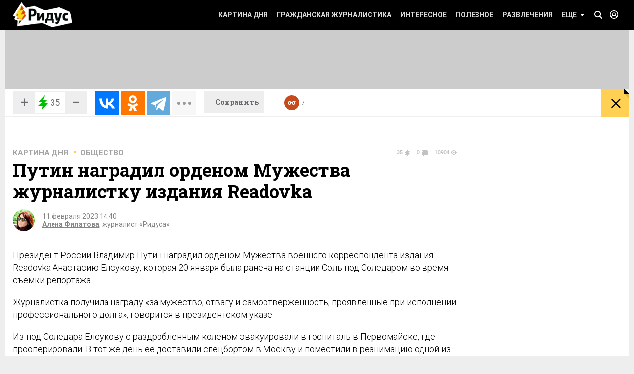

--- FILE ---
content_type: text/html; charset=UTF-8
request_url: https://www.ridus.ru/putin-nagradil-ordenom-muzhestva-zhurnalistku-izdaniya-readovka-400548.html
body_size: 16595
content:
<!doctype html>
<html itemscope itemtype="http://schema.org/WebSite" prefix="og: http://ogp.me/ns#" prefix="ya: https://webmaster.yandex.ru/vocabularies/">
   <head>
      <meta charset="utf-8">
      <meta http-equiv="X-UA-Compatible" content="IE=edge,chrome=1" />
      <meta name="viewport" content="width=device-width, user-scalable=1, maximum-scale=1.0">
      <meta name="apple-mobile-web-app-capable" content="yes">
      <meta name="apple-mobile-web-app-status-bar-style" content="black">
      <meta name="format-detection" content="telephone=no">
      	<script>
	
	function addLink() {
  var body_element = document.getElementsByTagName('body')[0];
  var selection = window.getSelection();

  var copytext = selection + "\n\nЧитайте на Ridus.ru: "+ "\n" + document.location.href;
  var newdiv = document.createElement('div');
  newdiv.style.position = 'absolute';
  newdiv.style.left = '-99999px';
  body_element.appendChild(newdiv);
  newdiv.innerText = copytext;
  selection.selectAllChildren(newdiv);
  window.setTimeout(function() {
    body_element.removeChild(newdiv);
  }, 0);
}

document.oncopy = addLink;
	</script>
<meta name="yandex-verification" content="711745dc6cb1d00c" />
      <!-- Картинка для отображения -->
      <title>Путин наградил орденом Мужества журналистку издания Readovka</title>
		<meta property="og:site_name" content="Ридус"/>
		<meta property="og:locale" content="ru_RU"/>
		
		<meta property="og:url" content="https://www.ridus.ru/putin-nagradil-ordenom-muzhestva-zhurnalistku-izdaniya-readovka-400548.html"/>
<meta property="og:title" content="Путин наградил орденом Мужества журналистку издания Readovka"/>

<meta property="og:type" content="article"/>

<meta property="og:description" content="Военкор Анастасия Елсукова была ранена под Соледаром."/>

<meta property="og:image" content="https://www.ridus.ru/img/nophoto.jpg"/>
<meta property="og:image:width" content="1600px"/>
<meta property="og:image:height" content="1020px"/>
 
		
      <!-- Описание страницы -->

      <meta itemprop="description" name="description" content="Анастасия Елсукова 20 января была ранена на станции Соль под Соледаром во время съемки репортажа." />

        
      
      
      <meta itemprop="inLanguage" content="ru" />
      <meta itemprop="isFamilyFriendly" content="1" />
      <meta itemprop="audience" content="all" />
      <link href="/css/reset.css" rel="stylesheet" type="text/css">
      <link href="/css/jquery-ui.min.css" rel="stylesheet" type="text/css">
      <link href="/css/nice-select.css" rel="stylesheet" type="text/css">
      <link href="/css/swiper.css" rel="stylesheet" type="text/css">
      <link href="/css/switchery.min.css" rel="stylesheet" type="text/css">
      <link href="/css/font-awesome.min.css" rel="stylesheet" type="text/css">
      <link href="/css/main.css" rel="stylesheet" type="text/css">
      <link href="/css/new.css?v9" rel="stylesheet" type="text/css">
      

  

<link rel="preload" href="https://fonts.googleapis.com/css?family=Roboto:100,100italic,300,300italic,400,400italic,500italic,500,700italic,700,900,900italic|Roboto+Slab:700,300&subset=latin,cyrillic&display=swap" as="style" onload="this.onload=null;this.rel='stylesheet'">
<noscript><link rel="stylesheet" href="https://fonts.googleapis.com/css?family=Roboto:100,100italic,300,300italic,400,400italic,500italic,500,700italic,700,900,900italic|Roboto+Slab:700,300&subset=latin,cyrillic&display=swap"></noscript>


      
      <!-- <link href='https://fonts.googleapis.com/css?family=Roboto:100,100italic,300,300italic,400,400italic,500italic,500,700italic,700,900,900italic|Roboto+Slab:400,700,300,100|PT+Sans:400,400italic,700,700italic&subset=latin,cyrillic' rel='stylesheet' type='text/css'> -->
      <script src="/js/jquery-2.1.4.min.js" type="text/javascript"></script>

<script src="/js/jquery.lazy.min.js" type="text/javascript"></script>
<script>
 $(function() {
        $('.lazy').lazy();
    });
</script>

      
      <script src="/js/jquery-ui.min.js" type="text/javascript"></script>
      <script src="/js/jquery.debouncedresize.js" type="text/javascript"></script>
      <script src="/js/swiper.jquery.min.js" type="text/javascript"></script>
      <script src="/js/jquery.cookie.js" type="text/javascript"></script>
      <script src="/js/jquery.hc-sticky.min.js" type="text/javascript"></script>
      <script src="/js/jquery.nice-select.js" type="text/javascript"></script>
      <script src="/js/switchery.min.js" type="text/javascript"></script>
      <script src="/js/jquery.bpopup.min.js" type="text/javascript"></script>
      <script src="/js/jquery.maskedinput.min.js" type="text/javascript"></script>



<link href="/_images/favicon.ico" rel="icon" type="image/vnd.microsoft.icon">
<link href="/_images/favicon.ico" rel="shortcut icon" type="image/vnd.microsoft.icon">

<link rel="apple-touch-icon" sizes="57x57" href="/favicons/57x57.png"/>
<link rel="apple-touch-icon" sizes="60x60" href="/favicons/60x60.png"/>
<link rel="apple-touch-icon" sizes="72x72" href="/favicons/72x72.png"/>
<link rel="apple-touch-icon" sizes="76x76" href="/favicons/76x76.png"/>
<link rel="apple-touch-icon" sizes="114x114" href="/favicons/114x114.png"/>
<link rel="apple-touch-icon" sizes="120x120" href="/favicons/120x120.png"/>
<link rel="apple-touch-icon" sizes="144x144" href="/favicons/144x144.png"/>
<link rel="apple-touch-icon" sizes="152x152" href="/favicons/152x152.png"/>
<link rel="apple-touch-icon" sizes="180x180" href="/favicons/180x180.png"/>
<link rel="icon" type="image/png" href="/favicons/32x32.png" sizes="32x32"/>
<link rel="icon" type="image/png" href="/favicons/192x192.png" sizes="192x192"/>
<link rel="icon" type="image/png" href="/favicons/16x16.png" sizes="16x16"/>      <link rel="manifest" href="/manifest.json"/>
      <link href="/css/home.css" rel="stylesheet" type="text/css">



      <link href="/css/article.css" rel="stylesheet" type="text/css">
      <link href="/css/authors.css" rel="stylesheet" type="text/css">
      <link href="/css/errorpages.css" rel="stylesheet" type="text/css">
      <link href="/css/search.css" rel="stylesheet" type="text/css">
      
      
      <link href="/css/my.css" rel="stylesheet" type="text/css">
      
      <script>window.yaContextCb = window.yaContextCb || []</script>
	<script src="https://yandex.ru/ads/system/context.js" async></script>
	
      
      
<script>
var infinity_category='';
var infinity_publicator='';
var infinity_user='';
var infinity_author='';
var infinity_author_article='';
var infinity_news='';
var infinity_column='';
var infinity_photos='';
var infinity_exclude='400548';
var infinity_tag='';

let is_login=0;
</script>

<script defer src="/js/jquery.form.js" type="text/javascript"></script>

      

<script src="/js/main.js?v26" type="text/javascript"></script>

 
<script async src="https://uniads.net/loader.js" type="text/javascript"></script>

<meta name="robots" content="max-snippet:-1, max-image-preview:large, max-video-preview:-1" />

	<meta property="yandex_recommendations_title" content="Путин наградил орденом Мужества журналистку издания Readovka"/>
	<meta property="yandex_recommendations_image" content="/img/nophoto.jpg"/>
	<meta property="yandex_recommendations_category" content="Общество"/>
	
<script type="application/ld+json">
{
  "@context": "http://schema.org",
  "@type": "NewsArticle",
  "name": "Путин наградил орденом Мужества журналистку издания Readovka",
  "headline": "Путин наградил орденом Мужества журналистку издания Readovka",
  "url": "https://www.ridus.ru/putin-nagradil-ordenom-muzhestva-zhurnalistku-izdaniya-readovka-400548.html",
  "image": {
  "@type": "ImageObject",
  "representativeOfPage": "true",
  "url": "/img/nophoto.jpg",
  "height": 1055,
  "width": 659
  },
  "dateCreated": "2023-02-11T14:40:00:00+03:00",
  "datePublished": "2023-02-11T14:40:00:00+03:00",
  "dateModified": "2023-02-11T14:40:00:00+03:00",
  "description": "Анастасия Елсукова 20 января была ранена на станции Соль под Соледаром во время съемки репортажа.",
   		
  "author": {
  "@type": "Person",
   "name": "Филатова Алена",
	"url":"https://www.ridus.ru/users/161925/articles",
	"familyName":"Филатова",
	"givenName":"Алена",
	"image":"https://www.ridus.ruhttps://img.ridus.ru/images/avatars/161925/large_0671377b60.webp"
			
  },
  "publisher": {
  "@type": "Organization",
  "name": "ridus.ru",
  "logo": {
      "@type": "ImageObject",
      "url": "https://www.ridus.ru/img/logo-2x.png",
      "width": 205,
      "height": 79
    }
  },
  "mainEntityOfPage": "https://www.ridus.ru/putin-nagradil-ordenom-muzhestva-zhurnalistku-izdaniya-readovka-400548.html"
}
</script>
<link rel="amphtml" href="https://amp.ridus.ru/putin-nagradil-ordenom-muzhestva-zhurnalistku-izdaniya-readovka-400548.html">
<link rel="alternate" media="only screen and (max-width: 640px)" href="https://m.ridus.ru/putin-nagradil-ordenom-muzhestva-zhurnalistku-izdaniya-readovka-400548.html">


   </head>

   <body class="page_article" itemscope itemtype="http://schema.org/WebPage">

<!-- Yandex.Metrika counter -->
<script type="text/javascript" >
   (function(m,e,t,r,i,k,a){m[i]=m[i]||function(){(m[i].a=m[i].a||[]).push(arguments)};
   m[i].l=1*new Date();
   for (var j = 0; j < document.scripts.length; j++) {if (document.scripts[j].src === r) { return; }}
   k=e.createElement(t),a=e.getElementsByTagName(t)[0],k.async=1,k.src=r,a.parentNode.insertBefore(k,a)})
   (window, document, "script", "https://mc.yandex.ru/metrika/tag.js", "ym");

   ym(24136960, "init", {
        clickmap:true,
        trackLinks:true,
        accurateTrackBounce:true,
        webvisor:true,
        trackHash:true
   });
</script>
<noscript><div><img src="https://mc.yandex.ru/watch/24136960" style="position:absolute; left:-9999px;" alt="" /></div></noscript>
<!-- /Yandex.Metrika counter -->

<!-- Google tag (gtag.js) --> <script async src="https://www.googletagmanager.com/gtag/js?id=G-VREDN475KZ"></script> <script> window.dataLayer = window.dataLayer || []; function gtag(){dataLayer.push(arguments);} gtag('js', new Date()); gtag('config', 'G-VREDN475KZ'); </script>



<!-- Top.Mail.Ru counter -->
<script type="text/javascript">
var _tmr = window._tmr || (window._tmr = []);
_tmr.push({id: "3118535", type: "pageView", start: (new Date()).getTime()});
(function (d, w, id) {
  if (d.getElementById(id)) return;
  var ts = d.createElement("script"); ts.type = "text/javascript"; ts.async = true; ts.id = id;
  ts.src = "https://top-fwz1.mail.ru/js/code.js";
  var f = function () {var s = d.getElementsByTagName("script")[0]; s.parentNode.insertBefore(ts, s);};
  if (w.opera == "[object Opera]") { d.addEventListener("DOMContentLoaded", f, false); } else { f(); }
})(document, window, "tmr-code");
</script>
<noscript><div><img src="https://top-fwz1.mail.ru/counter?id=3118535;js=na" style="position:absolute;left:-9999px;" alt="Top.Mail.Ru" /></div></noscript>
<!-- /Top.Mail.Ru counter -->   
      <!--LiveInternet counter--><script>
new Image().src = "https://counter.yadro.ru/hit?r"+
escape(document.referrer)+((typeof(screen)=="undefined")?"":
";s"+screen.width+"*"+screen.height+"*"+(screen.colorDepth?
screen.colorDepth:screen.pixelDepth))+";u"+escape(document.URL)+
";h"+escape(document.title.substring(0,150))+
";"+Math.random();</script><!--/LiveInternet-->

    
      <header itemscope itemtype="http://schema.org/WPHeader">
         <!-- //// определяем переменные -->  
         <!-- //// извлекаем из параметров урла --> 
         <!-- //// конец --> 
         <div class="headerPanel">
            <div class="wrapper paddings_side clearfix">
               <a href="#" class="mobileMenuButton">
                  <i class="icon_hamburger">
                  <i></i>
                  <i></i>
                  </i>
                  <!--<i class="icon_pointer">&lt;!&ndash; pointer &ndash;&gt;</i>-->
               </a>
               <div class="headerSearch">
                  <div class="headerSearch__form">
                     <form action="/search" method="GET">
                        <input class="search__input" type="text" placeholder="Искать по Ридусу" name="q">
                        <button class="yellowButton" href="" title="">
                           найти
                           <i class="corner">
                              <!-- corner -->
                           </i>
                        </button>
                        <a href="#" class="closeButton">&times;</a>
                     </form>
                  </div>
               </div>
               <a href="/" class="mainLogo" title="На главную">
               <img src="/_images/logo.png" class="x1" width="154" height="60" alt="РИДУС">
               <img src="/_images/logo_2x.png" class="x2" width="154" height="60" alt="РИДУС">
               </a>

 
 <a class="header__loginButton" href="#" title="">&nbsp;</a>
               
          
               
               
               <a class="header__searchButton" href="#">&nbsp;</a>
               <!-- //// определяем переменные -->  
               <!-- //// извлекаем из параметров урла --> 
               <!-- //// конец -->
               <a class="yellowButton hideOn_desktop view_whiteCorner" onclick="open_login2();"  href='javascript:;' title="">
                  предложить новость
                  <i class="corner">
                     <!-- corner -->
                  </i>
               </a>
               

               <menu class="menu">
                  <ul>
                     <li class="menu__item view_mobileOnly">
                        <a class="menu__link view_enter" href="#">Войти</a>
                     </li>
                     <li class="menu__item view_mobileOnly">
                        <a class="menu__link view_search" href="#">Поиск</a>
                     </li>
                      <li class="menu__item">
                        <a class="menu__link" href="/kartina-dnya">Картина дня</a>
                     </li>
                     <li class="menu__item state_current">
                        <a class="menu__link" href="/grazhdanskaya-zhurnalistika">Гражданская журналистика</a>
                     </li>
                     <li class="menu__item">
                        <a class="menu__link" href="/interesnoe">Интересное</a>
                     </li>
                     <li class="menu__item">
                        <a class="menu__link" href="/poleznoe">Полезное</a>
                     </li>
                     <li class="menu__item">
                        <a class="menu__link" href="/razvlecheniya">Развлечения</a>
                     </li>
                     <li class="menu__item view_mobileOnly">
                        <a class="menu__link" href="#">Авторские колонки</a>
                     </li>
                     <li class="menu__item view_mobileOnly">
                        <a class="menu__link" href="#">Сюжеты</a>
                     </li>
                     <li class="menu__item view_mobileOnly">
                        <a class="menu__link" href="#">Тэги</a>
                     </li>
                     <li class="menu__item view_mobileOnly">
                        <a class="menu__link" href="#">Фото репортаж</a>
                     </li>
                     <li class="menu__item">
                        <a class="menu__link view_menuIcon" href="#">
                           Еще
                           <i class="icon">
                              <!-- pointer -->
                           </i>
                        </a>
                     </li>
                  </ul>
                  <div class="subMenu">

<nav class="submenuContent wrapper paddings_side">
                        <ul class="tagList">
                        
                           <li class="tagList__item">
                              <a class="tagList__link" href="/horoscopes">Гороскопы</a>
                           </li>
                        
                           <li class="tagList__item">
                              <a class="tagList__link" href="/avto">Авто</a>
                           </li>
                        
                           <li class="tagList__item">
                              <a class="tagList__link" href="/biznes">Бизнес</a>
                           </li>
                        
                           <li class="tagList__item">
                              <a class="tagList__link" href="/voennoe-delo">Военное дело</a>
                           </li>
                        
                           <li class="tagList__item">
                              <a class="tagList__link" href="/voennye-konflikty">Военные конфликты</a>
                           </li>
                        
                           <li class="tagList__item">
                              <a class="tagList__link" href="/video">Видео</a>
                           </li>
                        
                           <li class="tagList__item">
                              <a class="tagList__link" href="/gorod">Город</a>
                           </li>
                        
                           <li class="tagList__item">
                              <a class="tagList__link" href="/dizayn">Дизайн</a>
                           </li>
                        
                           <li class="tagList__item">
                              <a class="tagList__link" href="/eda">Еда</a>
                           </li>
                        
                           <li class="tagList__item">
                              <a class="tagList__link" href="/zhivotnye">Животные</a>
                           </li>
                        
                           <li class="tagList__item">
                              <a class="tagList__link" href="/zdorovie">Здоровье</a>
                           </li>
                        
                           <li class="tagList__item">
                              <a class="tagList__link" href="/znamenitosti">Знаменитости</a>
                           </li>
                        
                           <li class="tagList__item">
                              <a class="tagList__link" href="/internet">Интернет</a>
                           </li>
                        
                           <li class="tagList__item">
                              <a class="tagList__link" href="/istoriya">История</a>
                           </li>
                        
                           <li class="tagList__item">
                              <a class="tagList__link" href="/kino">Кино</a>
                           </li>
                        
                           <li class="tagList__item">
                              <a class="tagList__link" href="/kosmos">Космос</a>
                           </li>
                        
                           <li class="tagList__item">
                              <a class="tagList__link" href="/kriminal">Криминал</a>
                           </li>
                        
                           <li class="tagList__item">
                              <a class="tagList__link" href="/kompyuternye-igry">Компьютерные игры</a>
                           </li>
                        
                           <li class="tagList__item">
                              <a class="tagList__link" href="/kultura-i-iskusstvo">Культура</a>
                           </li>
                        
                           <li class="tagList__item">
                              <a class="tagList__link" href="/literatura">Литература</a>
                           </li>
                        
                           <li class="tagList__item">
                              <a class="tagList__link" href="/muzridus">Музыка</a>
                           </li>
                        
                           <li class="tagList__item">
                              <a class="tagList__link" href="/nauka-i-tehnika">Наука и техника</a>
                           </li>
                        
                           <li class="tagList__item">
                              <a class="tagList__link" href="/nedvizhimost">Недвижимость</a>
                           </li>
                        
                           <li class="tagList__item">
                              <a class="tagList__link" href="/obrazovanie">Образование</a>
                           </li>
                        
                           <li class="tagList__item">
                              <a class="tagList__link" href="/obshestvo">Общество</a>
                           </li>
                        
                           <li class="tagList__item">
                              <a class="tagList__link" href="/pogoda">Погода</a>
                           </li>
                        
                           <li class="tagList__item">
                              <a class="tagList__link" href="/politika">Политика</a>
                           </li>
                        
                           <li class="tagList__item">
                              <a class="tagList__link" href="/pravo">Право</a>
                           </li>
                        
                           <li class="tagList__item">
                              <a class="tagList__link" href="/proisshestviya">Происшествия</a>
                           </li>
                        
                           <li class="tagList__item">
                              <a class="tagList__link" href="/strany-i-puteshestviya">Путешествия</a>
                           </li>
                        
                           <li class="tagList__item">
                              <a class="tagList__link" href="/rassledovaniya">Расследования</a>
                           </li>
                        
                           <li class="tagList__item">
                              <a class="tagList__link" href="/religiya">Религия</a>
                           </li>
                        
                           <li class="tagList__item">
                              <a class="tagList__link" href="/smi">СМИ</a>
                           </li>
                        
                           <li class="tagList__item">
                              <a class="tagList__link" href="/sovety">Советы</a>
                           </li>
                        
                           <li class="tagList__item">
                              <a class="tagList__link" href="/sport">Спорт</a>
                           </li>
                        
                           <li class="tagList__item">
                              <a class="tagList__link" href="/stil">Стиль</a>
                           </li>
                        
                           <li class="tagList__item">
                              <a class="tagList__link" href="/testi">Тесты</a>
                           </li>
                        
                           <li class="tagList__item">
                              <a class="tagList__link" href="/tehnologii">Технологии</a>
                           </li>
                        
                           <li class="tagList__item">
                              <a class="tagList__link" href="/fotoreportazh">Фоторепортаж</a>
                           </li>
                        
                           <li class="tagList__item">
                              <a class="tagList__link" href="/ekoridus">Экология</a>
                           </li>
                        
                           <li class="tagList__item">
                              <a class="tagList__link" href="/ekonomika">Экономика</a>
                           </li>
                        
                           <li class="tagList__item">
                              <a class="tagList__link" href="/jumor">Юмор</a>
                           </li>
                           

                        </ul>
                        <hr class="taglist-separator" />
                        <div class="tagAdditionalList">
                           <a href="/column/articles" class="tagAdditionalList__link"><span class="tagAdditionalList__icon tagAdditionalList__icon-author"></span>Авторские колонки</a>
                           <a href="/photos" class="tagAdditionalList__link"><span class="tagAdditionalList__icon tagAdditionalList__icon-photo"></span>Фоторепортажи</a>
                           <a href="/news/index" class="tagAdditionalList__link"><span class="tagAdditionalList__icon tagAdditionalList__icon-articles"></span>Бездна</a>
                           
                        </div>
                     </nav>
                     
  
                  </div>
               </menu>
            </div>
 
<div class="popover__wrapper popover-login">
   <div class="wrapper">
      <div class="popoverLogin">
         <div class="popoverLogin__sectionTop">
            <div class="popoverLogin__tip">
               Нет логина? <a href="/register" title="">Зарегистрируйтесь</a>!
            </div>
            <h2 class="popoverLogin__welcome">Добро пожаловать!</h2>
            <div class="comments__login">
               <h6>Войти через социальные сети:</h6>
               <ul class="commentsSocials">
                  <li class="socialNetwork__item">
                     <a class="socialNetwork__link view_iconFacebook" href="#" title="">
                     Facebook
                     </a>
                  </li>
                  <li class="socialNetwork__item">
                     <a class="socialNetwork__link view_iconvKontakte" href="#" title="">
                     vKontakte
                     </a>
                  </li>
                  <li class="socialNetwork__item">
                     <a class="socialNetwork__link view_iconGoogle" href="#" title="">
                     Google+
                     </a>
                  </li>
                  <li class="socialNetwork__item">
                     <a class="socialNetwork__link view_iconTwitter" href="#" title="">
                     Twitter
                     </a>
                  </li>
               </ul>
            </div>
         </div>
         <div class="popoverLogin__sectionBottom clearfix">
            <h6>Войти как пользователь "РИДУС":</h6>
            <div class="popoverLogin__loginForm">
               <form class="form signin" id="signin" action="/ajax/auth" method="POST">
                  <div class="clearfix">
                     <input type="text" name="email" placeholder="Ваш e-mail">
                     <input type="password" name="password" placeholder="Пароль">
                  </div>
                  <div class="clearfix">
                     <label><input type="checkbox" checked>Запомнить меня</label>
                     <span class="popoverLogin__tip">Забыли пароль? <a href="/recovery" title="">Восстановить</a></span>
                     
                                       <br>
При регистрации и входе вы соглашаетесь с условиями <a href="https://www.ridus.ru/pages/polzovatelskoe-soglashenie" target="_blank">использования сайта</a> и <a href="https://www.ridus.ru/pages/privacy" target="_blank">политикой обработки данных</a>
<br>
<br>

                  </div>
                  <div class="popoverLogin__buttons">

                     <button class="yellowButton">
                        Войти в систему
                        <i class="corner">
                           <!-- corner -->
                        </i>
                     </button>
                     <a class="popoverLogin__close" href="" title="">
                     Закрыть
                     </a>
                  </div>
               </form>
            </div>
         </div>
      </div>
   </div>
</div>
          
         </div>
         </div>

        
         <div class="banner_top wrapper">
         
         
 <!--AdFox START-->
<!--NewRidus-->
<!--Площадка: New Ridus / * / *-->
<!--Тип баннера: шапка десктоп-->
<!--Расположение: Шапка-->
<div id="adfox_126869584830830306"></div>
<script>
    window.yaContextCb.push(()=>{
        Ya.adfoxCode.create({
            ownerId: 262633,
            containerId: 'adfox_126869584830830306',
            params: {
                pp: 'baut',
                ps: 'cpht',
                p2: 'gwaa'
            }
        })
    })
</script>
         
         </div>


         
<section class="floatingInfo__wrapper wrapper clearfix">
            <div class="floatingInfo paddings_side wrapper">
               <a href="/" class="mainLogo mainLogo_black mainLogo-slow" title="На главную">
               <img src="/_images/logo-black.png" class="x1" width="100" height="34" alt="РИДУС">
               <img src="/_images/logo-black_2x.png" class="x2" width="100" height="34" alt="РИДУС">
               </a>
               
               
               <div class="articleSocials">
                  <div class="ridusLikes view_sideBorder">
                  
                  
                     <div class="ridusLikesButton">
                     <a id="topRatingPlus" class="ridusLikesButton__link" href="javascript:;" image="/img/nophoto.jpg" data-id="400548" data-val="1" rel="nofollow">+</a><span id="topRating" class="rate_number_" data-rate-id="">35</span><a id="topRatingMinus" class="ridusLikesButton__link"  href="javascript:;" data-id="" data-val="-1" rel="nofollow">−</a>
                     </div>
                  </div>
               </div>
               
               
                                      

               
               
               <div class="articleSocials view_sideBorder" >
               
               
              
               <div id="topSharing" class="ya-share2 " data-limit="3"  data-size="l" data-services="vkontakte,odnoklassniki,telegram,twitter,whatsapp" data-og="" data-image="" data-description="" data-title="Путин наградил орденом Мужества журналистку издания Readovka" data-url="https://www.ridus.ru/putin-nagradil-ordenom-muzhestva-zhurnalistku-izdaniya-readovka-400548.html"></div>
                


               </div>

               <a href="#" class="saveButton">
               <span>Сохранить</span>
               <span class="state_hidderHidden">Сохранено</span>
               </a>

               <span href="#" class="header__readLater-white ">
                  <i class="icon">
                     <!-- icon -->
                  </i>
                  <span class="number">7</span>
                  <div class="readLater__popover">
                  </div>
               </span>
               <a href="javascript:window.history.back();" class="yellowButton view_backButton " title="назад">
                  &times;
                  <i class="corner">
                     <!-- corner -->
                  </i>
               </a>
               <div style="height:25px;top:-7px; position:relative;">
               	<p class="header__title "  id="topTitle">Путин наградил орденом Мужества журналистку издания Readovka</p><br/>
               	
            
               </div>
               
               	<div class="header__loading__wrapper">
                  <div class="header__loading">
                     <div class="header__progress js-article-loading"></div>
                  </div>
               </div>
  
            </div>
         </section>         
         
         
      </header>
      
      <section class="wrapper contentBackground_white paddings_side padding_top clearfix">
<h1 class="categoryFilter__positionContainer clearfix">
          <span class="categoryFilter__widthAdjuster"></span>
</h1>         




         
         <div class="table clearfix ">
<div class="table__mainColumn">
            
<div class="comments-sign-in__content" id="popup-sign-in">
                        <div class="popoverLogin">
                           <div class="popoverLogin__sectionTop">
                              <div class="popoverLogin__tip">
                                 Нет логина? <a href="/register" title="">Зарегистрируйтесь</a>!
                              </div>
                              <h2 class="popoverLogin__welcome">Добро пожаловать!</h2>
                              <div class="comments__login">
                                 <h6>Войти через социальные сети:</h6>
                                 <ul class="commentsSocials">
                                    <li class="socialNetwork__item">
                                       <a class="socialNetwork__link view_iconFacebook" href="#" title="">
                                       Facebook
                                       </a>
                                    </li>
                                    <li class="socialNetwork__item">
                                       <a class="socialNetwork__link view_iconvKontakte" href="#" title="">
                                       vKontakte
                                       </a>
                                    </li>
                                    <li class="socialNetwork__item">
                                       <a class="socialNetwork__link view_iconGoogle" href="#" title="">
                                       Google+
                                       </a>
                                    </li>
                                    <li class="socialNetwork__item">
                                       <a class="socialNetwork__link view_iconTwitter" href="#" title="">
                                       Twitter
                                       </a>
                                    </li>
                                 </ul>
                              </div>
                           </div>
                           <div class="popoverLogin__sectionBottom clearfix">
                              <h6>Войти как пользователь "РИДУС":</h6>
                              <div class="popoverLogin__loginForm">
                                 <form class="form signin" id="signin2" action="/ajax/auth" method="POST">
                                    <div class="clearfix">
                                       <input type="text" placeholder="Ваш e-mail" name="email">
                                       <input type="password" placeholder="Пароль" name="password">
                                    </div>
                                    <div class="clearfix">
                                       <label><input type="checkbox" checked>Запомнить меня</label>
                                       <span class="popoverLogin__tip">Забыли пароль? <a href="#" title="">Восстановить</a></span>
                                    </div>
                                    <div class="popoverLogin__buttons">
                                       <button class="yellowButton" href="" title="">
                                          Войти в систему
                                          <i class="corner">
                                             <!-- corner -->
                                          </i>
                                       </button>
                                       <a class="popoverLogin__close" href="" title="">
                                       Закрыть
                                       </a>
                                    </div>
                                 </form>
                              </div>
                           </div>
                        </div>
                     </div>

<div id="moreContent">

          
               <div class="bread__crumbs">

          
               <ul class="textTabs view_dotBetween view_h5 clearfix">
<li class="textTabs__item"><a href="/kartina-dnya" class="textTabs__link" title="Картина дня">Картина дня</a></li>
    

		
                  <li class="textTabs__item"><a href="/obshestvo" class="textTabs__link" title="">Общество</a></li>
               </ul>
   
                    <div class="countersBlock">

				    			    <span class="countersBlock__item view_count1">
								         35
				                         <i class="icon">
				                         <!-- icon -->
				                         </i>
								    </span>
								    <span class="countersBlock__item view_count2">
								        0
				                         <i class="icon">
				                         <!-- icon -->
				                         </i>
								    </span>
								    <span class="countersBlock__item view_count3">
								        10904
				                         <i class="icon">
				                         <!-- icon -->
				                         </i>
								    </span>
								    
                     </div>
               </div>
               <div class="article">
               
                
                  <div  itemscope itemtype="https://schema.org/NewsArticle" class="article__container"  data-id="400548" data-url="/putin-nagradil-ordenom-muzhestva-zhurnalistku-izdaniya-readovka-400548.html" data-title="Путин наградил орденом Мужества журналистку издания Readovka" data-image="/img/nophoto.jpg" data-rating="35" data-og="/img/nophoto.jpg" >

		<link itemprop="mainEntityOfPage" href="https://www.ridus.ru/putin-nagradil-ordenom-muzhestva-zhurnalistku-izdaniya-readovka-400548.html" />
		<link itemprop="image" href="/img/nophoto.jpg">
		<meta itemprop="headline name" content="Путин наградил орденом Мужества журналистку издания Readovka">
		<meta itemprop="alternativeHeadline" content="">
		<meta itemprop="description" content="Военкор Анастасия Елсукова была ранена под Соледаром.">
		<meta itemprop="url" content="https://www.ridus.ru/putin-nagradil-ordenom-muzhestva-zhurnalistku-izdaniya-readovka-400548.html">
   		
		<div itemprop="author" itemscope="" itemtype="https://schema.org/Person">
		
			<meta itemprop="name" content="Алена Филатова">
			<meta itemprop="url" content="https://www.ridus.ru/users/161925/articles">
		</div>
		
		
	    <meta itemprop="dateCreated"  datetime="2023-02-11T14:40:00:00+03:00" content="2023-02-11T14:40:00:00+03:00">
	    <meta itemprop="datePublished"  datetime="2023-02-11T14:40:00:00+03:00" content="2023-02-11T14:40:00:00+03:00">
   		<meta itemprop="dateModified" datetime="2023-02-11T14:40:00:00+03:00" content="2023-02-11T14:40:00:00+03:00">
		
                     <h1 class="article__title">
                        <span href="/putin-nagradil-ordenom-muzhestva-zhurnalistku-izdaniya-readovka-400548.html" title="Путин наградил орденом Мужества журналистку издания Readovka">Путин наградил орденом Мужества журналистку издания Readovka</span>
                     </h1>
                     
                      
                     <div class="articleInfo__avatarContainer clearfix">
                     
                        <a class="articleInfo__avatar" href="" title="">
                        <img width="44" height="44" src="https://img.ridus.ru/images/avatars/161925/large_0671377b60.webp" alt=""/>
                        </a>
                        
                        <ul class="articleInfo view_dotBetween">
                           <li>11 февраля 2023 14:40</li>
                           <li>
            
              
              <a href="/users/161925/articles" title="">Алена Филатова</a>, журналист «Ридуса»              
              
                           
                           
                           </li>
                        </ul>
                     </div>
                     
                    
                     <div class="bricks__wrapper clearfix">
                        <div class="brick view_articlePhoto no_banner">
                           
                         
                           
                                                   </div>
                     </div>
  
                     
             

 
<script>
new Image().src = "https://www.ridus.ru/stat?a=400548&r"+
escape(document.referrer)+((typeof(screen)=="undefined")?"":
";s"+screen.width+"*"+screen.height+"*"+(screen.colorDepth?
screen.colorDepth:screen.pixelDepth))+";u"+escape(document.URL)+
";h"+escape(document.title.substring(0,150))+
";"+Math.random();
</script>
          
                     <div class="text typography"  itemprop="articleBody">


                  
                    
<p>Президент России Владимир Путин наградил орденом Мужества военного корреспондента издания Readovka Анастасию Елсукову, которая 20 января была ранена на станции Соль под Соледаром во время съемки репортажа.</p>

<p>Журналистка получила награду &laquo;за мужество, отвагу и самоотверженность, проявленные при исполнении профессионального долга&raquo;, говорится в президентском указе.</p><div class="uniads_184371"></div>

<p>Из-под Соледара Елсукову с раздробленным коленом эвакуировали в госпиталь в Первомайске, где прооперировали. В тот же день ее доставили спецбортом в Москву и поместили в реанимацию одной из лучших столичных клиник.</p>

<p>7 февраля журналистку выписали. Редакция &laquo;Ридовки&raquo; <a href="https://t.me/readovkanews/52197" target="_blank">сообщила</a>, что &nbsp;врачи оценивают ее состояние как удовлетворительное и дают хорошие прогнозы на выздоровление.</p>




       
<ul class="headerSocials" style="background:#f0f0f0; padding:20px">
  <li class="headerSocials__item view_telegram">
     <a class="headerSocials__link"  target="_blank" href="https://t.me/+5gT-JdMEmmA1YmVi" title="Телеграм" onclick="ym(24136960,'reachGoal','click_article_tg'); return true;">
        <!-- <span class="headerSocials__badge"> -->
        <span class="headerSocials__icon"></span><span class="headerSocials__counter">Телеграм</span>
        <!-- </span> -->
     </a>
  </li>
  <li class="headerSocials__item view_dzen">
     <a class="headerSocials__link" target="_blank" href="https://dzen.ru/ridus.ru?favid=254061078" title="Дзен" onclick="ym(24136960,'reachGoal','click_article_dzen');return true;">
        <!-- <span class="headerSocials__badge"> -->
        <span class="headerSocials__icon"></span><span class="headerSocials__counter">Дзен</span>
        <!-- </span> -->
     </a>
  </li>
  <li style=" display: inline-block; max-width:65%" class="">
  <strong>Подписывайтесь на наши каналы</strong>
      и первыми узнавайте о главных новостях и важнейших событиях дня.
  </li>
</ul>
<br />

           


                   
                        
                
                     </div>
                  </div>
                  



                  <div class="articleSocials__wrapper clearfix">
                     <div class="ridusLikes view_sideBorder">
                        <p class="hint">
                           Нам важно ваше мнение!
                        </p>
                        <div class="ridusLikesButton">
          
                           <a class="ridusLikesButton__link" href="javascript:;" data-id="400548" data-val="1" rel="nofollow">+</a><span class="rate_number_400548" data-rate-id="400548">35</span><a class="ridusLikesButton__link"  href="javascript:;" data-id="400548" data-val="-1" rel="nofollow">−</a>
                        </div>
                     </div>
                     <div class="articleSocials">
                      <p class="hint">&nbsp; </p>
                        

			            <div class="" id="y_400548">
			              <div class="ya-share2" data-limit="3" data-services="vkontakte,odnoklassniki,telegram,twitter,whatsapp" data-size="l" data-image="/img/nophoto.jpg" data-description="" data-title="Путин наградил орденом Мужества журналистку издания Readovka" data-url="https://www.ridus.ru/putin-nagradil-ordenom-muzhestva-zhurnalistku-izdaniya-readovka-400548.html"></div>
			            </div>

                     </div>
                  </div>
                  
                  <div class="clearfix">
&nbsp;&nbsp;&nbsp;                  
     

                     

                     

                     

                     

                     
                  </div>
                  <!-- //// определяем переменные -->  
                  <!-- //// извлекаем из параметров урла --> 
                  <!-- //// конец --> 
                  <div class="comments" style="display:block;">
                     <h2>
                        Комментарии (<span id="">0</span>)
                        <a class="comments__expandButton" onclick="$('.comments-form').show()" href="javascript:;" title=""></a>
                     </h2>
                                          <p></p>
<div class="comments__comment-wrapper comments-flex">
      <div class="comments-form" id="comments-form" style="display:none;">
      <form method="post" class="new_comment" data-remote="false"  action="/ajax/newcomment" accept-charset="UTF-8" style="width: 100%;">
         <input type="hidden" value="400548" name="publication_id" class="article_id">
         <input type="hidden" value="0" name="level">
         <div style="margin:0;padding:0;display:inline"><input type="hidden" value="✓" name="utf8"></div>
         <input type="hidden" name="parent_id" class="parent_id" value="0"> 
         <textarea name="full_text" cols="30" rows="10" class="comments__textarea"></textarea>
         
         <div class="comments__checkbox" style="display:block"><input type="checkbox" name="cc"><label for="edition">От редакции</label></div>


         <button class="comments__comment-button" onclick="open_login2(); return false;">Комментировать</button> 
      </form>
   </div>
</div>
                     <div class="commentsContent state_open">
                        <!-- //// определяем переменные -->  
                        <!-- //// извлекаем из параметров урла --> 
                        <!-- //// конец --> 
                        <div class="comments__comment-wrapper comments__comment-first">
                        </div>
                        <ul class="comments__list" id="comments_list_400548">


                                                   </ul>
                        
                     </div>
                  </div>
               </div>
             
             
             </div>





<script>
$(function() {
    $(document).ready(function() {
		update_comment_forms(0);
		update_answer_forms();
	});
});


//Ya.adfoxCode.reload(null, {onlyIfWasVisible: true});
set_viewport();
//alert(1);
$(".hcSticky__sticky").height(0).hide();
var height = $(".hcSticky__scrollable").parent().parent().height() - $(".hcSticky__scrollable").height();
$(".hcSticky__sticky").height(height).show();

$(document).ready(function() {
    $(".hider").on('click', function () {

        var what = $(this).attr("data-id");

  //      $("#"+what).slideToggle(150).toggleClass("state_hidderHidden");
//        $(this).find("span").toggleClass("state_hidderHidden");

        $("#"+what).show(300);
        $(this).find("span").hide();
        return false;
    });


});


         $(".ridusLikesButton__link").on('click', function () {
            
            
            let idd=$(this).data("id");
            
        	$.ajax({ type: "GET",
				url: '/ajax/vote?id='+$(this).data("id")+'&val='+$(this).data("val"),
				async: false,
				success : function(data)
				{
					if(data)
{
					$("span[data-rate-id="+idd+"]").html(data);
$("#topRating").html(data);
//alert(data);
}
						
				}
			});

			
            return false;
        });
        
        
</script>
            
</div>

<div class="table__sideColumn hideOn_768" id="stik1" style="display:none;">

               <div class="hcSticky__scrollable" style="width:290px;">
               
                  

                  
                     <h4 class="brick__header">
                        главное за сегодня
                     </h4>
                     <ul class="todayMainNewsList">
                     
                        <li style="margin:0 0 10px 0" class="todayMainNewsList__item  ">
                           <a class="todayMainNewsList__link"  href="/premer-grenlandii-prizval-naselenie-gotovitsya-k-vozmozhnomu-vtorzheniyu-ssha-774113.html" title="Премьер Гренландии призвал население готовиться к вторжению США">Премьер Гренландии призвал население готовиться к вторжению США
                           </a>
								    
                              <a href="#" class="countersBlock__item readLater">
                                 <i class="icon">
                                    <!-- icon -->
                                 </i>
                              </a>
                        </li>
                     
                        <li style="margin:0 0 10px 0" class="todayMainNewsList__item  ">
                           <a class="todayMainNewsList__link"  href="/minoborony-rf-sily-pvo-sbili-60-bespilotnikov-vsu-za-4-chasa-774071.html" title="Силы ПВО сбили 60 украинских БПЛА над регионами России">Силы ПВО сбили 60 украинских БПЛА над регионами России
                           </a>
								    
                              <a href="#" class="countersBlock__item readLater">
                                 <i class="icon">
                                    <!-- icon -->
                                 </i>
                              </a>
                        </li>
                     
                        <li style="margin:0 0 10px 0" class="todayMainNewsList__item  ">
                           <a class="todayMainNewsList__link"  href="/v-evrosoyuze-zayavili-o-neizbezhnosti-dialoga-s-rossiej-po-ukraine-774068.html" title="В Евросоюзе заявили о неизбежности диалога с Россией по Украине">В Евросоюзе заявили о неизбежности диалога с Россией по Украине
                           </a>
								    
                              <a href="#" class="countersBlock__item readLater">
                                 <i class="icon">
                                    <!-- icon -->
                                 </i>
                              </a>
                        </li>
          

                     </ul>
                     
                  
                     
                 
                  
             </div>
             
               <div class="hcSticky__sticky">
                  <div class="sticked">
                     
                    
                     <div class="stickedSlide">
 <span id="scrolllabel"></span>
                       <iframe style="padding:0px; margin:0px;" id="yandexfox" src="https://ridlife.ru/discover?type=2" width="300" height="600"></iframe>


 <span id="scrolllabel2"></span>                     
                     </div>
                     
                  </div>
               </div>
             
              
</div>          </div>
         
         
      </section>

      
      <div id="content-load-block" style="height:1px"></div>
      
      
      
		<footer itemscope itemtype="http://schema.org/WPFooter">
         <section class="footerLinks">
            <div class="wrapper paddings_side clearfix">
               <div class="footerLeftInfo">
<ul class="tagList">
                        
                           <li class="tagList__item">
                              <a class="tagList__link" href="/horoscopes">Гороскопы</a>
                           </li>
                        
                           <li class="tagList__item">
                              <a class="tagList__link" href="/avto">Авто</a>
                           </li>
                        
                           <li class="tagList__item">
                              <a class="tagList__link" href="/biznes">Бизнес</a>
                           </li>
                        
                           <li class="tagList__item">
                              <a class="tagList__link" href="/voennoe-delo">Военное дело</a>
                           </li>
                        
                           <li class="tagList__item">
                              <a class="tagList__link" href="/voennye-konflikty">Военные конфликты</a>
                           </li>
                        
                           <li class="tagList__item">
                              <a class="tagList__link" href="/video">Видео</a>
                           </li>
                        
                           <li class="tagList__item">
                              <a class="tagList__link" href="/gorod">Город</a>
                           </li>
                        
                           <li class="tagList__item">
                              <a class="tagList__link" href="/dizayn">Дизайн</a>
                           </li>
                        
                           <li class="tagList__item">
                              <a class="tagList__link" href="/eda">Еда</a>
                           </li>
                        
                           <li class="tagList__item">
                              <a class="tagList__link" href="/zhivotnye">Животные</a>
                           </li>
                        
                           <li class="tagList__item">
                              <a class="tagList__link" href="/zdorovie">Здоровье</a>
                           </li>
                        
                           <li class="tagList__item">
                              <a class="tagList__link" href="/znamenitosti">Знаменитости</a>
                           </li>
                        
                           <li class="tagList__item">
                              <a class="tagList__link" href="/internet">Интернет</a>
                           </li>
                        
                           <li class="tagList__item">
                              <a class="tagList__link" href="/istoriya">История</a>
                           </li>
                        
                           <li class="tagList__item">
                              <a class="tagList__link" href="/kino">Кино</a>
                           </li>
                        
                           <li class="tagList__item">
                              <a class="tagList__link" href="/kosmos">Космос</a>
                           </li>
                        
                           <li class="tagList__item">
                              <a class="tagList__link" href="/kriminal">Криминал</a>
                           </li>
                        
                           <li class="tagList__item">
                              <a class="tagList__link" href="/kompyuternye-igry">Компьютерные игры</a>
                           </li>
                        
                           <li class="tagList__item">
                              <a class="tagList__link" href="/kultura-i-iskusstvo">Культура</a>
                           </li>
                        
                           <li class="tagList__item">
                              <a class="tagList__link" href="/literatura">Литература</a>
                           </li>
                        
                           <li class="tagList__item">
                              <a class="tagList__link" href="/muzridus">Музыка</a>
                           </li>
                        
                           <li class="tagList__item">
                              <a class="tagList__link" href="/nauka-i-tehnika">Наука и техника</a>
                           </li>
                        
                           <li class="tagList__item">
                              <a class="tagList__link" href="/nedvizhimost">Недвижимость</a>
                           </li>
                        
                           <li class="tagList__item">
                              <a class="tagList__link" href="/obrazovanie">Образование</a>
                           </li>
                        
                           <li class="tagList__item">
                              <a class="tagList__link" href="/obshestvo">Общество</a>
                           </li>
                        
                           <li class="tagList__item">
                              <a class="tagList__link" href="/pogoda">Погода</a>
                           </li>
                        
                           <li class="tagList__item">
                              <a class="tagList__link" href="/politika">Политика</a>
                           </li>
                        
                           <li class="tagList__item">
                              <a class="tagList__link" href="/pravo">Право</a>
                           </li>
                        
                           <li class="tagList__item">
                              <a class="tagList__link" href="/proisshestviya">Происшествия</a>
                           </li>
                        
                           <li class="tagList__item">
                              <a class="tagList__link" href="/strany-i-puteshestviya">Путешествия</a>
                           </li>
                        
                           <li class="tagList__item">
                              <a class="tagList__link" href="/rassledovaniya">Расследования</a>
                           </li>
                        
                           <li class="tagList__item">
                              <a class="tagList__link" href="/religiya">Религия</a>
                           </li>
                        
                           <li class="tagList__item">
                              <a class="tagList__link" href="/smi">СМИ</a>
                           </li>
                        
                           <li class="tagList__item">
                              <a class="tagList__link" href="/sovety">Советы</a>
                           </li>
                        
                           <li class="tagList__item">
                              <a class="tagList__link" href="/sport">Спорт</a>
                           </li>
                        
                           <li class="tagList__item">
                              <a class="tagList__link" href="/stil">Стиль</a>
                           </li>
                        
                           <li class="tagList__item">
                              <a class="tagList__link" href="/testi">Тесты</a>
                           </li>
                        
                           <li class="tagList__item">
                              <a class="tagList__link" href="/tehnologii">Технологии</a>
                           </li>
                        
                           <li class="tagList__item">
                              <a class="tagList__link" href="/fotoreportazh">Фоторепортаж</a>
                           </li>
                        
                           <li class="tagList__item">
                              <a class="tagList__link" href="/ekoridus">Экология</a>
                           </li>
                        
                           <li class="tagList__item">
                              <a class="tagList__link" href="/ekonomika">Экономика</a>
                           </li>
                        
                           <li class="tagList__item">
                              <a class="tagList__link" href="/jumor">Юмор</a>
                           </li>
          
 </ul>                  <hr class="taglist-separator taglist-separator--footer" />
                  <div class="directionList">
                     <a href="/kartina-dnya" class="directionList__link">Картина дня</a>
                     <a href="/grazhdanskaya-zhurnalistika" class="directionList__link">Гражданская журналистика</a>
                     <a href="/interesnoe" class="directionList__link">Интересное</a>
                     <a href="/poleznoe" class="directionList__link">Полезное</a>
                     <a href="/razvlecheniya" class="directionList__link">Развлечения</a>
                  </div>
                  <div class="tagAdditionalList">
             			 <a href="/column/articles" class="tagAdditionalList__link"><span class="tagAdditionalList__icon tagAdditionalList__icon-author"></span>Авторские колонки</a>
                           <a href="/photos" class="tagAdditionalList__link"><span class="tagAdditionalList__icon tagAdditionalList__icon-photo"></span>Фоторепортажи</a>
                           <a href="/news/index" class="tagAdditionalList__link"><span class="tagAdditionalList__icon tagAdditionalList__icon-articles"></span>Бездна</a>
                  </div>
               </div>
               <div class="footerInfo">
           <ul class="footerSocials">
            <li class="socialNetwork__item">
              <a class="socialNetwork__link view_iconvKontakte" href="//vk.com/public29992264" target="_blank" title="">vKontakte</a>
            </li>
          
            <li class="socialNetwork__item">
              <a class="socialNetwork__link view_iconTwitter" href="//twitter.com/RidusNews" target="_blank" title="">Twitter</a>
            </li>
            <li class="socialNetwork__item">
              <a class="socialNetwork__link view_iconOkRu" href="//ok.ru/ridusnews/" target="_blank" title="">Ok.ru</a>
            </li>
            <li class="socialNetwork__item">
              <a class="socialNetwork__link view_iconRSS" href="//www.ridus.ru/rss/news" target="_blank" title="">RSS</a>
            </li>
          </ul>
                  <hr class="footerInfo__separator" />
                  <div class="footerActions">
                     <div class="footerSubscribe">
                        <p>Ежедневная рассылка лучших новостей</p>
                        <form>
                           <div class="footerSubscribe__form">
                              <input class="footerSubscribe__input" type="text" placeholder="Введите e-mail" />
                              <a class="yellowButton" href="" title="">
                                 подписаться
                                 <i class="corner">
                                    <!-- corner -->
                                 </i>
                              </a>
                              <!--button class="footerSubscribe__button" type="submit">подписаться</button-->
                           </div>
                        </form>
                     </div>
                     <hr class="footerInfo__separator footerInfo__separator-desktop" />
                     <div class="footer__mobile clearfix">
                        <div class="footer__mobile__text">
                           <p>Попробуйте мобильные приложения Ридуса:</p>
                        </div>
                        <div class="footer__mobile__links">
                           <a href="#"><img class="footer__appStore" src="/_images/app-store.svg"></a>
                           <a href="#"><img class="footer__googlePlay" src="/_images/google-play.png"></a>
                        </div>
                     </div>
                  </div>
                  <hr class="footerInfo__separator footerInfo__separator-tablet" />
                  <ul class="footerFaq">
                     <li class="footerFaq__item">
                        <a href="/faq--tehnologiya-razmesheniya-polzovatelskih-materialov-na-riduse-153564.html" class="footerFaq__link" title="">FAQ: технология размещения пользовательских материалов на "Ридусе"</a>
                     </li>
                     <li class="footerFaq__item">
                        <a href="/novyj-dizajn-ridusa--rukovodstvo-polzovatelya-i-navigaciya-po-sajtu-272930.html" class="footerFaq__link" title="">Новый дизайн «Ридуса»: руководство пользователя и навигация по сайту</a>
                     </li>
                     <li class="footerFaq__item">
                        <a href="/pages/polzovatelskoe-soglashenie" class="footerFaq__link" title="">Пользовательское соглашение</a>
                     </li>
                     <li class="footerFaq__item">
                        <a href="https://www.ridus.ru/pages/privacy" class="footerFaq__link" title="">Политика обработки персональных данных</a>
                     </li>


                     <li class="footerFaq__item">
                        <a href="https://www.ridus.ru/pages/privacypolitic" class="footerFaq__link" title="">Политика конфиденциальности</a>
                     </li>


                     <li class="footerFaq__item">
                        <a href="https://www.ridus.ru/pages/soglasie" class="footerFaq__link" title="">Согласие на обработку персональных данных</a>
                     </li>
                     
                     <li class="footerFaq__item">
                        <a href="/pages/ads" class="footerFaq__link" title="">Реклама на сайте</a>
                     </li>
                     <li class="footerFaq__item">
                        <a href="/pages/vyhodnye-dannye" class="footerFaq__link" title="">Об издании</a>
                     </li>                     
                     <li class="footerFaq__item">
                        <a href="https://vestikamaza.ru/" class="footerFaq__link" title="">Вести Камаза</a>
                     </li>
                  </ul>
               </div>
            </div>
         </section>
         <section class="footerCopy">
            <div class="wrapper paddings_side">
               <div class="footerCopy__container view_ageRestrictionSign">
                  <h6 class="footerCopy__header">&copy; 2011-2026 Ридус. Интернет-газета «Ридус».</h6>
                  <p class="footerCopy__text">Использование материалов Ридус разрешено только с предварительного согласия правообладателей. Все права на картинки и тексты принадлежат их авторам. Сайт может содержать материалы, не предназначенные для лиц младше 21 года.</p>
               </div>
            </div>
         </section>
      </footer> 
      <script src="/js/query-throttle-debounce-plugin.js" type="text/javascript"></script>
      <script src="/js/js.js?v7" type="text/javascript"></script>
      <script type="text/javascript" src="//yastatic.net/es5-shims/0.0.2/es5-shims.min.js" charset="utf-8"></script>
      <script type="text/javascript" src="//yastatic.net/share2/share.js" charset="utf-8"></script>
      
      <script>
         // function init() {
         // 	var imgDefer = document.getElementsByTagName('img');
         // 	for (var i=0; i<imgDefer.length; i++) {
         // 		if(imgDefer[i].getAttribute('data-src')) {
         // 		imgDefer[i].setAttribute('src',imgDefer[i].getAttribute('data-src'));
         // 		}
         // 	}
         // }
         function init() {
         	var imgDefer = document.querySelectorAll('[data-src]');
         	var style = "background-image: url({url})";
         	for (var i = 0; i < imgDefer.length; i++) {
         		imgDefer[i].setAttribute('style', style.replace("{url}", imgDefer[i].getAttribute('data-src')));
         	}
         }
         window.onload = init;
      </script>
      
     
      <div class="translation-big__container" style="display:none;">
         <i class="fa fa-times translation-big__container__close" aria-hidden="true"></i>
         <div class="translation-big__wrapper__container">
         </div>
      </div>
      <div class="translation__overlay" style="display: none;"></div>
      
     <script defer src="/firebase.js"></script>
<script defer src="/app_void.js"></script>
     
   
      <noscript><img src="https://mc.yandex.ru/watch/24136960?ut=noindex" style="" alt="" /></noscript>
      
   </body>
</html>

--- FILE ---
content_type: text/css
request_url: https://www.ridus.ru/css/_brickwidth.css
body_size: 6095
content:

/*.bricks__wrapper {
    display: flex;
    flex-wrap: wrap;
}*/
@media screen and (max-width: 1023px) {
	.bricks__wrapper {
		margin-right: -3%;
	}
}
@media screen and (min-width: 1024px) and (max-width: 1040px) {
	.bricks__wrapper {
		margin-right: -2%;
	}
	.table__mainColumn .bricks__wrapper {
		margin-right: -3%;
	}
}
@media screen and (min-width: 1041px) and (max-width: 1279px) {
	.bricks__wrapper {
		margin-right: -22px;
	}
}

/*
@media screen and (min-width: 1280px) {
	.bricks__wrapper {
		margin-right: -16px;
	}
}
*/
.authors-list .bricks__wrapper {
	display: flex;
    flex-direction: row;
    flex-wrap: wrap;
    justify-content: space-between;
	margin: 0;
}






.brick,
.brick-text {
	overflow: visible;
	height: 410px;
	float: left;
	-moz-box-sizing: border-box;
	-webkit-box-sizing: border-box;
	box-sizing: border-box;
	/*-webkit-overflow-scrolling: touch;*/
	position: relative;
    /*transform: translateZ(0);*/
    /*-webkit-transform: translateZ(0);*/
    /*-webkit-backface-visibility: hidden;*/
	/*-webkit-transform-style: preserve-3d;*/
    zoom: 1;
    z-index: 10;
}
.brick .brick__content {
	max-height: 145px;
	overflow: hidden;
	position: relative;
}

.brick .brick__content:after {
	content: "";
    position: absolute;
    top: 0;
	bottom: -10px;
    left: -15px;
    right: -15px;
    box-shadow: inset white 0 -15px 10px;
}

.view_floatText.brick .brick__content:after,
.brick__article-preview .brick__content:after,
.view_opinion .brick__content:after{
	display: none;
}

.contentBackground_deepblue .brick .brick__content:after {
	box-shadow: inset #677a87 0 -15px 10px;
}

.contentBackground_red .brick .brick__content:after {
	box-shadow: inset #7a1800 0 -15px 10px;
}

.contentBackground_gunmetal .brick .brick__content:after {
	box-shadow: inset #2b3336 0 -15px 10px;
}

.view_blue.brick .brick__content:after {
	box-shadow: inset #cee0ed 0 -15px 10px;
}

.contentBackground_dark .brick .brick__content:after {
	box-shadow: inset #252525 0 -15px 10px;
}

.contentBackground_blue .brick .brick__content:after {
	box-shadow: inset #cee0ed 0 -15px 10px;
}

.contentBackground_ededce .brick .brick__content:after {
	box-shadow: inset #ffe5ad 0 -15px 10px;
}



@media screen and (max-width: 1023px) {
	.brick,
	.brick-text {
		width: 47%;
		margin: 0 3% 22px 0;
	}
}
@media screen and (min-width: 1024px) and (max-width: 1279px) {
	.brick,
	.brick-text {
		width: 300px;
		margin: 0 22px 22px 0;
	}
}
@media screen and (min-width: 1024px) and (max-width: 1041px) {
	.brick,
	.brick-text {
		margin-right: 15px;
	}
}
@media screen and (min-width: 1280px) {
	.brick,
	.brick-text {
		width: 295px;
		margin: 0 16px 16px 0;
	}
}


.authors-list .brick {
	margin: 0;
}





/* РћРЎРќРћР’РќРђРЇ РљРћР›РћРќРљРђ - РѕР±РЅРѕРІР»СЏРµРј РѕС‚СЃС‚СѓРїС‹ */
.table .table__sideColumn .brick {
	margin: 0 0 20px 0;
	width: 100%;
	float: none;
}

@media screen and (max-width: 1023px) {
	.brick {
		width: 47%;
		margin: 0 3% 22px 0;
	}
}
@media screen and (min-width: 1024px) and (max-width: 1040px) {
	.table__mainColumn .brick {
		width: 47%;
		margin: 0 3% 22px 0;
	}
}













@media screen and (max-width: 1023px) {
	.brick.view_doubleWidth {
		width: 97%;
	}
}
@media screen and (min-width: 1024px) and (max-width: 1040px) {
	.brick.view_doubleWidth {
		width: 64.6666%;
	}
}
@media screen and (min-width: 1041px) and (max-width: 1279px) {
	.brick.view_doubleWidth {
		width: 622px;
	}
}
@media screen and (min-width: 1280px) {
	.brick.view_doubleWidth {
		width: 606px;
	}
}

.brick.view_parentWidth {
	width: calc(100% - 3%);
} 

@media screen and (min-width: 1024px) and (max-width: 1040px) {
	.brick.view_parentWidth {
		width: calc(100% - 15px);
	}
}

@media screen and (min-width: 1041px) and (max-width: 1279px) {
	.brick.view_parentWidth {
		width: calc(100% - 22px);
	}
}
@media screen and (min-width: 1280px) {
	.brick.view_parentWidth {
		width: calc(100% - 16px);
	}
}


@media screen and (max-width: 1023px) {
	.brick.view_oneThird {
		width: 30.3333%;
	}
}
@media screen and (min-width: 1024px) and (max-width: 1040px) {
	.brick.view_oneThird {
		width: 20.21%;
	}
}
@media screen and (min-width: 1041px) and (max-width: 1279px) {
	.brick.view_oneThird {
		width: 192.7px;
	}
}
@media screen and (min-width: 1280px) {
	.brick.view_oneThird {
		width: 191.2px;
	}
}

















/* РґР»СЏ Р¶РµР»С‚РѕРіРѕ СЃС‚РѕР»Р±С†Р° РЅР° РІСЃСЋ РІС‹СЃРѕС‚Сѓ */

.brick.view_2x {
	height: 822px; /* = x2 + margin */
}
@media screen and (min-width: 1280px) {
	.brick.view_2x {
		height: 816px;  /* = x2 + margin */
	}
}

.brick.view_3x {
	height: 1244px; /* = x3 + 2*margin */
}
@media screen and (min-width: 1280px) {
	.brick.view_3x {
		height: 1232px;  /* = x3 + 2*margin */
	}
}















.brick.view_mini {
	height: 188px;
}
.brick.view_withTag {
	height: 192px;
}
@media screen and (max-width: 1023px) {
	.brick.view_mini {
	    width: 22%;
		margin: 0 3% 22px 0;
	}
}
@media screen and (min-width: 1024px) and (max-width: 1040px) {
	.brick.view_mini {
	    width: 14.66667%;
		margin: 0 2% 22px 0;
	}
	.table__mainColumn .brick.view_mini {
	    width: 22.74%;
	}
}
@media screen and (min-width: 1041px) and (max-width: 1279px) {
	.brick.view_mini {
		width: 139px;
		margin: 0 22px 22px 0;
	}
}
@media screen and (min-width: 1280px) {
	.brick.view_mini {
	    width: 139.5px;
		margin: 0 16px 16px 0;
	}
}






















.brick.view_authors {
	height: 235px;
}
@media screen and (max-width: 1023px) {
	.brick.view_authors {
		height: 345px;
		width: 22%;
	}
}
@media screen and (min-width: 1024px) and (max-width: 1279px) {
	.brick.view_authors {
		padding: 0 40px;
		height: 380px;
	}
}
@media screen and (min-width: 1280px) {
	.brick.view_authors {
		padding: 0 30px;
		height: 395px;
	}
}



.width100 {
	width: 100% !important;
}


.landing .brick.view_withTag .brick__image {
	height: 149px;
}

.landing .brick.view_withTag .brick__label {
	position: absolute;
	top: 117px;
	left: 15px;
}
